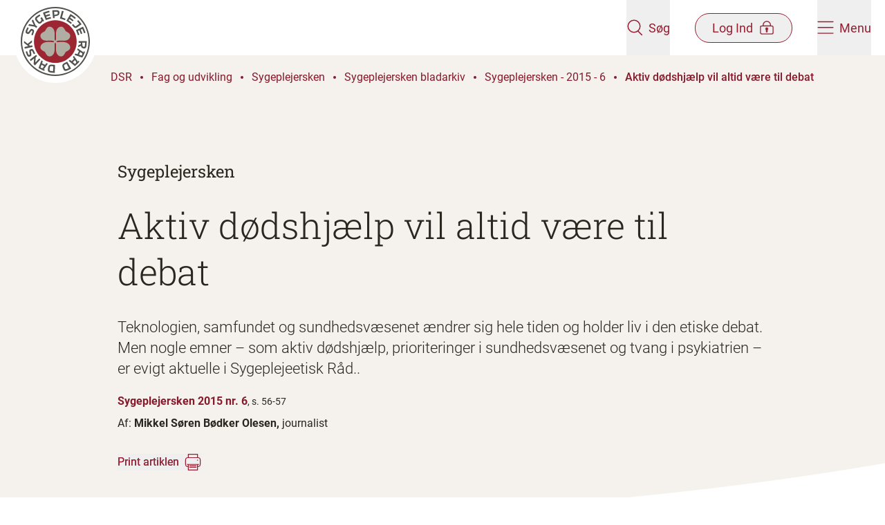

--- FILE ---
content_type: text/html; charset=utf-8
request_url: https://dsr.dk/fag-og-udvikling/sygeplejersken/fagbladet-sygeplejersken/sygeplejersken-2015-6/aktiv-doedshjaelp-vil-altid-vaere-til-debat/
body_size: 14197
content:

<!DOCTYPE html>
<html lang="da" dir="ltr">

<head>
  

<meta charset="utf-8"/>
<meta http-equiv="x-ua-compatible" content="ie=edge">
<meta name="viewport" content="width=device-width, initial-scale=1.0"/>

<title>Aktiv dødshjælp vil altid være til debat | dsr.dk</title>

<link rel="icon" type="image/x-icon" href="/favicon.ico" />
<link rel="apple-touch-icon" sizes="180x180" href="/apple-touch-icon.png">
<link rel="icon" type="image/png" sizes="32x32" href="/favicon-32x32.png">
<link rel="icon" type="image/png" sizes="16x16" href="/favicon-16x16.png">
<link rel="manifest" href="/site.webmanifest">
<meta name="msapplication-TileColor" content="#9C2733">
<meta name="msapplication-config" content="browserconfig.xml">
<meta name="theme-color" content="#9C2733">

<meta name="description" content="Teknologien, samfundet og sundhedsvæsenet ændrer sig hele tiden og holder liv i den etiske debat. Men nogle emner – som aktiv dødshjælp, prioriteringer i sundhedsvæsenet og tvang i psykiatrien – er evigt aktuelle i Sygeplejeetisk Råd.."/>

<meta name="publication-date" content="24. januar 2023"/>
<meta name="updated-date" content="1. juni 2023"/>
<meta name="page-type" content="Artikel"/>

<meta name="sender" content="Sygeplejersken"/>
<meta name="keywords" content="Etik"/>
<meta name="google-site-verification" content="9O_tq0dPQjcy3z2c4PTcgFfciAIX_f2Z4dJORbAbvtA"/>


<meta property="og:type" content="website"/>
<meta property="og:url" content="https://dsr.dk/fag-og-udvikling/sygeplejersken/fagbladet-sygeplejersken/sygeplejersken-2015-6/aktiv-doedshjaelp-vil-altid-vaere-til-debat/"/>
<meta property="og:title" content="Aktiv dødshjælp vil altid være til debat"/>
<meta property="og:description" content="Teknologien, samfundet og sundhedsvæsenet ændrer sig hele tiden og holder liv i den etiske debat. Men nogle emner – som aktiv dødshjælp, prioriteringer i sundhedsvæsenet og tvang i psykiatrien – er evigt aktuelle i Sygeplejeetisk Råd.."/>

<meta property="og:image" content="https://dsr.dk/open-graph-dsr-1200x630.png"/>
<meta property="og:image:width" content="1200"/>
<meta property="og:image:height" content="630"/>
<meta name="twitter:image" content="https://dsr.dk/open-graph-dsr-1200x630.png"/>
<meta name="twitter:image:height" content="1200"/>
<meta name="twitter:image:width" content="630"/>
<meta property="og:site_name" content="dsr.dk"/>
<meta property="og:locale" content="da_DK"/>

<meta name="twitter:card" content="summary_large_image"/>
<meta name="twitter:site" content="https://dsr.dk/fag-og-udvikling/sygeplejersken/fagbladet-sygeplejersken/sygeplejersken-2015-6/aktiv-doedshjaelp-vil-altid-vaere-til-debat/"/>


<link rel="canonical" href="https://dsr.dk/fag-og-udvikling/sygeplejersken/fagbladet-sygeplejersken/sygeplejersken-2015-6/aktiv-doedshjaelp-vil-altid-vaere-til-debat/" />



  <link rel="preload" as="font" type="font/woff2" crossorigin="anonymous" href="/dist/fonts/Roboto-Regular.woff2">
  <link rel="preload" as="font" type="font/woff2" crossorigin="anonymous" href="/dist/fonts/Roboto-Bold.woff2">
  <link rel="preload" as="font" type="font/woff2" crossorigin="anonymous" href="/dist/fonts/Roboto-Light.woff2">
  <link rel="preload" as="font" type="font/woff2" crossorigin="anonymous" href="/dist/fonts/Roboto-Medium.woff2">
  <link rel="preload" as="font" type="font/woff2" crossorigin="anonymous" href="/dist/fonts/RobotoSlab-Light.woff2">
  <link rel="preload" as="font" type="font/woff2" crossorigin="anonymous" href="/dist/fonts/RobotoSlab-Medium.woff2">
  <link rel="preload" as="font" type="font/woff2" crossorigin="anonymous" href="/dist/fonts/RobotoSlab-Regular.woff2">

  <link rel="stylesheet" href="/dist/vendors.css?v=mlgghHniIcDcT7u4dhL_2tzBK3oZ-L4zygzlqAce9pM" />
  <link rel="stylesheet" href="/dist/main.css?v=rhdjzRJdzoL0bJA00kckPSIMzeQcuMWBF1eEqiQTxOI" />

  <script src="/App_Plugins/UmbracoForms/Assets/promise-polyfill/dist/polyfill.min.js?v=13.4.0" type="application/javascript"></script><script src="/App_Plugins/UmbracoForms/Assets/aspnet-client-validation/dist/aspnet-validation.min.js?v=13.4.0" type="application/javascript"></script>

  
<script async src="https://cdn.adnuntius.com/adn.js"></script>

<script>
   window.adn = window.adn || {};
    adn.calls = adn.calls || [];
    
    window.addEventListener("DOMContentLoaded", () => {
       adn.calls.push(function () {
            adn.request({adUnits: [
              // Profiloverblik 1 - Min side - Desktop
              { auId: '0000000000282eff' },
              // Profiloverblik 1 - Min side - Mobile
              { auId: '0000000000282f00' },
              // Profiloverblik 2 - Min side - Desktop
              { auId: '0000000000282f03' },
              // Profiloverblik 2 - Min side - Mobile
              { auId: '0000000000282f0b' },
              // Sygeplejersken artikel 1 Desktop
              { auId: '0000000000282b9d' },
              // Sygeplejersken artikel 1 Mobile
              { auId: '0000000000282ef8' },
              // Sygeplejersken artikel 2 Desktop
              { auId: '0000000000283e1d' },
              // Sygeplejersken artikel 2 Mobile
              { auId: '0000000000283e1e' },
              // Sygeplejersken sektionsside Midt Desktop
              { auId: '000000000027de2d' },
              // Sygeplejersken sektionsside Midt Mobile
              { auId: '000000000027d8a6' },
              // Sygeplejersken sektionsside nederst Desktop
              { auId: '0000000000282f0c' },
              // Sygeplejersken sektionsside nederst - Mobile
              { auId: '0000000000282f0d' },
              // Sygeplejersken front page - Mobile
              { auId: '000000000047c991' },
              // Sygeplejersken front page - Desktop
              { auId: '000000000047c990' },
              // Sygeplejersken Article after 1st component - Mobile
              { auId: '000000000047c994' },
              // Sygeplejersken Article after 1st component - Desktop
              { auId: '000000000047c992' },
              // Sygeplejersken Article bottom - Mobile
              { auId: '000000000047c995' },
              // Sygeplejersken Article bottom - Desktop
              { auId: '000000000047c997' },
              
              //  Add ids for Restricted Content Page when they become available
            ]})
      });
    })
</script>
  
  

<!-- Google Tag Manager -->

<script>
    (function(w,d,s,l,i){
      w[l]=w[l]||[];w[l].push(
        {'gtm.start': new Date().getTime(),event:'gtm.js'}
      ); var f = d.getElementsByTagName(s)[0],
        j = d.createElement(s),dl=l!='dataLayer'?'&l='+l:'';j.async=true;j.src=
          'https://www.googletagmanager.com/gtm.js?id='+i+dl;f.parentNode.insertBefore(j,f);
    })(window,document,'script','dataLayer','GTM-TFSB7TCD');
</script>

<!-- End Google Tag Manager -->


<script>let url="/umbraco/engage/pagedata/ping",pageviewId="54c14cb048bc46d6bc6b335d53a3a1a6";if("function"==typeof navigator.sendBeacon&&"function"==typeof Blob){let e=new Blob([pageviewId],{type:"text/plain"});navigator.sendBeacon(url,e)}else{let a=new XMLHttpRequest;a.open("POST",url,1),a.setRequestHeader("Content-Type","text/plain"),a.send(pageviewId)}</script></head>

<body class="flex flex-col flex-1 min-h-screen">
<!-- Google Tag Manager (noscript) -->
<noscript>
    <iframe src=https://www.googletagmanager.com/ns.html?id =GTM-TFSB7TCD
            height="0" width="0" style="display:none;visibility:hidden"></iframe>
</noscript>
<!-- End Google Tag Manager (noscript) -->
<a href="#main-content"
   class="fixed top-0 z-50 py-4 -translate-x-1/2 -translate-y-full group duration-120 left-1/2 focus:translate-y-0 focus:outline-none print:hidden">
  <span
    class="block px-16 py-3 bg-red-400 text-white font-medium shadow-lg outline-2 outline-dashed outline-red-400 outline-offset-[5px] outline-">
    Spring
    menu over
  </span>
</a>


<header class="fixed top-0 left-0 right-0 z-40 duration-200 print:hidden" data-site-header>
  <div class="relative z-50 flex justify-between h-20 px-5 duration-200 bg-white" data-site-header-content>
    <a href="/" class="flex-1 block" aria-label="Klik her for at gå til forsiden af Dansk Sygeplejeråd">
      <img src="/dist/images/logo.svg" alt="Dansk Sygeplejeråd logo" class="w-[92px] h-[92px] md:w-[120px] md:h-[120px] duration-200"
        data-site-header-logo>
    </a>
    <div class="flex items-center text-red-400 space-x-9">
      <button class="flex flex-col items-center style-cta md:h-full group md:flex-row" aria-label="Åben søgemodul" data-search-panel-toggler>
        <div data-search-open-icon>
          <svg class="w-6 h-6" fill="" ><use xmlns:xlink="http://www.w3.org/1999/xlink" xlink:href="/dist/sprite.svg#dsr-search"></use></svg>
        </div>
        <div class="hidden" data-search-close-icon>
          <svg class="w-7 h-5 fill-red-400 group-hover:fill-red-300" fill="" ><use xmlns:xlink="http://www.w3.org/1999/xlink" xlink:href="/dist/sprite.svg#dsr-close"></use></svg>
        </div>
        <span class="mt-1 md:ml-2 md:mt-0 duration-120 group-hover:text-red-300">Søg</span>
      </button>

      <button
        href="#"
        class="flex flex-col items-center rounded-full style-cta md:flex-row md:py-2 md:border md:border-red-400 group md:px-6 md:duration-120 md:hover:bg-red-400 md:hover:text-white"
        aria-label="Åben medlems menu"
        data-member-menu-toggler
        >
        <span class=" order-1 mt-1 md:mr-2 md:mt-0 md:-order-1 group-hover:text-red-300 md:group-hover:text-white">Log Ind</span>
        
        <div data-member-menu-open-icon>
<svg class="w-6 h-5 shrink-0 stroke-red-400 md:group-hover:stroke-white" fill="" ><use xmlns:xlink="http://www.w3.org/1999/xlink" xlink:href="/dist/sprite.svg#dsr-lock"></use></svg>        </div>
        
        <div class="hidden" data-member-menu-close-icon>
          <svg class="w-6 h-5 fill-red-400 duration-120 md:group-hover:fill-white" fill="" ><use xmlns:xlink="http://www.w3.org/1999/xlink" xlink:href="/dist/sprite.svg#dsr-close"></use></svg>
        </div>
      </button>

      <button class="relative flex flex-col items-center style-cta group md:flex-row md:h-full" aria-label="Åben hovedemenu" data-site-menu-toggler>
        <div data-site-menu-burger-icon>
          <svg class="w-6 h-5" fill="" ><use xmlns:xlink="http://www.w3.org/1999/xlink" xlink:href="/dist/sprite.svg#dsr-burger-menu"></use></svg>
        </div>
        <div class="hidden" data-site-menu-close-icon>
          <svg class="w-6 h-5 fill-red-400 group-hover:fill-red-300" fill="" ><use xmlns:xlink="http://www.w3.org/1999/xlink" xlink:href="/dist/sprite.svg#dsr-close"></use></svg>
        </div>
        <span class="mt-1 md:ml-2 md:mt-0 group-hover:text-red-300">Menu</span>
      </button>
    </div>
  </div>

  <div class="absolute z-10 invisible w-full h-svh overflow-x-hidden bg-red-400 top-full overscroll-contain" data-site-menu>
    <div class="flex flex-col md:flex-row md:h-full">
      <div class="flex-1 pt-8 md:px-10 lg:px-32 md:pt-20">
        <div class="mb-4 ml-8">
          <a
            href="/bliv-medlem/"
            class="inline-block px-6 py-3 text-white border border-white rounded-full style-cta hover:text-red-500 hover:bg-white duration-120"
            data-site-menu-member-button>
            Bliv medlem
          </a>
        </div>

        <nav role="navigation" aria-label="Hovedmenu">
          <ul class="text-white divide-y style-h2-mobile md:style-h2 divide-white/25" data-site-menu-primary>
            <li>
              <a
                href="/loen-og-arbejdsvilkaar/"
                class="block px-8 py-5 hover:text-white/75 duration-120"
                >
                  L&#xF8;n og arbejdsvilk&#xE5;r
              </a>
            </li>
            <li>
              <a
                href="/medlemsfordele/"
                class="block px-8 py-5 hover:text-white/75 duration-120"
                >
                  Medlemsfordele
              </a>
            </li>
            <li>
              <a
                href="/fag-og-udvikling/"
                class="block px-8 py-5 hover:text-white/75 duration-120"
                >
                  Fag og udvikling
              </a>
            </li>
            <li>
              <a
                href="/arrangementer/"
                class="block px-8 py-5 hover:text-white/75 duration-120"
                >
                  Arrangementer
              </a>
            </li>
          </ul>
        </nav>
      </div>

      <div class="md:w-[40%] pb-28 h-full bg-red-500 md:pt-40 md:px-10 lg:px-32 md:overflow-y-scroll md:overscroll-contain" data-site-sub-menu-bg>
        <nav class="px-5 font-normal text-white style-h5 md:px-0" data-site-sub-menu>
          <div class="relative">
            <a class="relative block border-b h-14 group border-white/25 hover:text-white/75 duration-120"              >
                <button class="absolute flex items-center w-full h-full text-left -translate-y-1/2 top-1/2 md:pl-5" aria-label="Tryk for at se kredse" data-district-menu-trigger>
                  <span class="flex-1">Kredse</span>
                  <svg class="w-7 h-7 fill-white duration-120 group-hover:opacity-75" fill="" ><use xmlns:xlink="http://www.w3.org/1999/xlink" xlink:href="/dist/sprite.svg#dsr-arrow-right"></use></svg>
                </button>

                <button class="absolute flex items-center invisible w-full h-full text-left -translate-y-1/2 top-1/2 md:pl-5" aria-label="Tryk for at gå tilbage" data-district-menu-trigger>
                  <svg class="rotate-180 w-7 h-7 fill-white duration-120 group-hover:opacity-75" fill="" ><use xmlns:xlink="http://www.w3.org/1999/xlink" xlink:href="/dist/sprite.svg#dsr-arrow-right"></use></svg>
                  <span class="ml-4">Tilbage</span>
                </button>
            </a>

            <div data-site-sub-menu-container>
              <ul class="absolute w-full" data-service-menu>
                  <li>
                    <a
                      href="/lederforeningen/"
                      class="block py-4 hover:text-white/75 duration-120 md:pl-5"
                      >
                      Lederforeningen
                    </a>
                  </li>
                  <li>
                    <a
                      href="/sls/"
                      class="block py-4 hover:text-white/75 duration-120 md:pl-5"
                      >
                      SLS
                    </a>
                  </li>
                  <li>
                    <a
                      href="/dsr-mener/"
                      class="block py-4 hover:text-white/75 duration-120 md:pl-5"
                      >
                      DSR mener
                    </a>
                  </li>
                  <li>
                    <a
                      href="/om-dsr/"
                      class="block py-4 hover:text-white/75 duration-120 md:pl-5"
                      >
                      Om DSR
                    </a>
                  </li>
              </ul> 

              <div class="absolute top-0 invisible w-full left-full" aria-hidden data-district-menu>

                <p class="mt-5 mb-5 style-h3-mobile md:style-h3 md:ml-5">Kredse</p>
                <ul>
                    <li class="border-b border-white/25 last:border-0 md:ml-5 md:w-3/4 ">
                      <a
                        href="/kreds-hovedstaden/"
                        class="block py-4 hover:text-white/75 duration-120"
                        >
                          Kreds Hovedstaden
                      </a>
                    </li>
                    <li class="border-b border-white/25 last:border-0 md:ml-5 md:w-3/4 ">
                      <a
                        href="/kreds-midtjylland/"
                        class="block py-4 hover:text-white/75 duration-120"
                        >
                          Kreds Midtjylland
                      </a>
                    </li>
                    <li class="border-b border-white/25 last:border-0 md:ml-5 md:w-3/4 ">
                      <a
                        href="/kreds-nordjylland/"
                        class="block py-4 hover:text-white/75 duration-120"
                        >
                          Kreds Nordjylland
                      </a>
                    </li>
                    <li class="border-b border-white/25 last:border-0 md:ml-5 md:w-3/4 ">
                      <a
                        href="/kreds-sjaelland/"
                        class="block py-4 hover:text-white/75 duration-120"
                        >
                          Kreds Sj&#xE6;lland
                      </a>
                    </li>
                    <li class="border-b border-white/25 last:border-0 md:ml-5 md:w-3/4 ">
                      <a
                        href="/kreds-syddanmark/"
                        class="block py-4 hover:text-white/75 duration-120"
                        >
                          Kreds Syddanmark
                      </a>
                    </li>
                  </ul>
              </div>
            </div>
          </div>

        </nav>
      </div>
    </div>
  </div>
  
<div class="absolute invisible w-full bg-red-400 top-20 h-[150px] place-items-center grid" data-search-panel>
  <div class="w-full max-w-[840px] px-5">
    <form id="cludo-search-menu" class="relative flex w-full bg-white border-2 border-white rounded-full">
      <input
        class="flex-1 py-5 bg-transparent rounded-tl-full rounded-bl-full focus:outline-none px-7"
        placeholder="Søg på emne, titel eller indhold" title="Indtast et eller flere søgeord relateret til emnet"
        data-search-field name="searchrequest" type="search" autocomplete="off" aria-autocomplete="list" aria-haspopup="true">
      <input class="text-center text-white bg-red-400 rounded-tr-full rounded-br-full cursor-pointer duration-120 hover:bg-red-500 style-h4-mobile md:style-h4 w-20 sm:w-28" title="Søg" type="submit" value="Søg">
    </form>
  </div>
</div>

  

<div class="absolute w-full right-0 md:w-[420px] h-screen bg-red-400 invisible" data-member-menu>
  <div data-member-menu-items>
    <div class="bg-red-500 h-[125px] grid place-items-center">
<form action="/fag-og-udvikling/sygeplejersken/fagbladet-sygeplejersken/sygeplejersken-2015-6/aktiv-doedshjaelp-vil-altid-vaere-til-debat/" enctype="multipart/form-data" id="forma29e12171db14eedb0bc6a585159e127" method="post">        <button data-login-page-button
          class="inline-flex items-center text-center px-7 py-2 border rounded-full duration-120 text-white hover:bg-white hover:text-red-500 hover:border-transparent group"
                type="submit" name="provider" value="UmbracoMembers.DSR OpenIddict Members">
          Log ind p&#xE5; min side

<svg class="w-5 h-5 ml-2 shrink-0 stroke-white group-hover group-hover:stroke-red-500" fill="" ><use xmlns:xlink="http://www.w3.org/1999/xlink" xlink:href="/dist/sprite.svg#dsr-lock"></use></svg>        </button>
<input name="__RequestVerificationToken" type="hidden" value="CfDJ8IBXphDVpdpJnfEkRS_f2oZXoaydQRtyrqEc_wcjy_08GCDihWMexixKeoXQvfR5a4iEQTDjb5sqGcUA3JONVTJNg_4FzeCGTFWoDav1Tn2vDn6CWxH0UNorIqRzPJ_xNgdEC3xKC795GNFnn92AfkE" /><input name="ufprt" type="hidden" value="CfDJ8IBXphDVpdpJnfEkRS_f2oatpCEoyM__ZS8UqjPnNpO1HiRK3aF_7EIg8gOJNPdg-WKAp4PP9yr6PP7Biwad3gsWKaXAbfKWDYj4Vn-TWegdtMrkavOy-DrkTVrQPPPAAfukC-yJBXT1sgsZmpR9TTDM6MjRJj4nWGpFt5-AAeQ7" /></form>    </div>

    <nav class="px-10 mt-2 divide-y md:mt-4 divide-white/25">
        <a class="flex gap-3 py-5 text-white md:py-6 hover:underline">
            <svg class="w-5" width="22" height="23" viewBox="0 0 22 23" fill="none">
              <rect class="stroke-red-600" x=".75" y="8.75" width="20.5" height="13.5" rx="2.25" stroke-width="1.5" />
              <path class="stroke-red-600" d="M4.938 6.875a6.125 6.125 0 1 1 12.25 0v1.542H4.938V6.875Z" stroke="#981E32"
            stroke-width="1.5" />
              <circle class="fill-red-600" cx="10.997" cy="13.833" r="1.833" />
              <path class="fill-red-600" d="M10.086 14.75h1.833v3.667a.917.917 0 0 1-1.833 0V14.75Z" />
            </svg>
          <span>Medlemsprofil</span>
        </a>
        <a class="flex gap-3 py-5 text-white md:py-6 hover:underline">
            <svg class="w-5" width="22" height="23" viewBox="0 0 22 23" fill="none">
              <rect class="stroke-red-600" x=".75" y="8.75" width="20.5" height="13.5" rx="2.25" stroke-width="1.5" />
              <path class="stroke-red-600" d="M4.938 6.875a6.125 6.125 0 1 1 12.25 0v1.542H4.938V6.875Z" stroke="#981E32"
            stroke-width="1.5" />
              <circle class="fill-red-600" cx="10.997" cy="13.833" r="1.833" />
              <path class="fill-red-600" d="M10.086 14.75h1.833v3.667a.917.917 0 0 1-1.833 0V14.75Z" />
            </svg>
          <span>Mine kurser</span>
        </a>
        <a class="flex gap-3 py-5 text-white md:py-6 hover:underline">
            <svg class="w-5" width="22" height="23" viewBox="0 0 22 23" fill="none">
              <rect class="stroke-red-600" x=".75" y="8.75" width="20.5" height="13.5" rx="2.25" stroke-width="1.5" />
              <path class="stroke-red-600" d="M4.938 6.875a6.125 6.125 0 1 1 12.25 0v1.542H4.938V6.875Z" stroke="#981E32"
            stroke-width="1.5" />
              <circle class="fill-red-600" cx="10.997" cy="13.833" r="1.833" />
              <path class="fill-red-600" d="M10.086 14.75h1.833v3.667a.917.917 0 0 1-1.833 0V14.75Z" />
            </svg>
          <span>Min l&#xF8;n og overenskomst</span>
        </a>
        <a class="flex gap-3 py-5 text-white md:py-6 hover:underline">
            <svg class="w-5" width="22" height="23" viewBox="0 0 22 23" fill="none">
              <rect class="stroke-red-600" x=".75" y="8.75" width="20.5" height="13.5" rx="2.25" stroke-width="1.5" />
              <path class="stroke-red-600" d="M4.938 6.875a6.125 6.125 0 1 1 12.25 0v1.542H4.938V6.875Z" stroke="#981E32"
            stroke-width="1.5" />
              <circle class="fill-red-600" cx="10.997" cy="13.833" r="1.833" />
              <path class="fill-red-600" d="M10.086 14.75h1.833v3.667a.917.917 0 0 1-1.833 0V14.75Z" />
            </svg>
          <span>Min kreds</span>
        </a>
        <a class="flex gap-3 py-5 text-white md:py-6 hover:underline">
            <svg class="w-5" width="22" height="23" viewBox="0 0 22 23" fill="none">
              <rect class="stroke-red-600" x=".75" y="8.75" width="20.5" height="13.5" rx="2.25" stroke-width="1.5" />
              <path class="stroke-red-600" d="M4.938 6.875a6.125 6.125 0 1 1 12.25 0v1.542H4.938V6.875Z" stroke="#981E32"
            stroke-width="1.5" />
              <circle class="fill-red-600" cx="10.997" cy="13.833" r="1.833" />
              <path class="fill-red-600" d="M10.086 14.75h1.833v3.667a.917.917 0 0 1-1.833 0V14.75Z" />
            </svg>
          <span>Mine netv&#xE6;rk</span>
        </a>
        <a class="flex gap-3 py-5 text-white md:py-6 hover:underline">
            <svg class="w-5" width="22" height="23" viewBox="0 0 22 23" fill="none">
              <rect class="stroke-red-600" x=".75" y="8.75" width="20.5" height="13.5" rx="2.25" stroke-width="1.5" />
              <path class="stroke-red-600" d="M4.938 6.875a6.125 6.125 0 1 1 12.25 0v1.542H4.938V6.875Z" stroke="#981E32"
            stroke-width="1.5" />
              <circle class="fill-red-600" cx="10.997" cy="13.833" r="1.833" />
              <path class="fill-red-600" d="M10.086 14.75h1.833v3.667a.917.917 0 0 1-1.833 0V14.75Z" />
            </svg>
          <span>TR-kompasset</span>
        </a>
        <a class="flex gap-3 py-5 text-white md:py-6 hover:underline">
            <svg class="w-5" width="22" height="23" viewBox="0 0 22 23" fill="none">
              <rect class="stroke-red-600" x=".75" y="8.75" width="20.5" height="13.5" rx="2.25" stroke-width="1.5" />
              <path class="stroke-red-600" d="M4.938 6.875a6.125 6.125 0 1 1 12.25 0v1.542H4.938V6.875Z" stroke="#981E32"
            stroke-width="1.5" />
              <circle class="fill-red-600" cx="10.997" cy="13.833" r="1.833" />
              <path class="fill-red-600" d="M10.086 14.75h1.833v3.667a.917.917 0 0 1-1.833 0V14.75Z" />
            </svg>
          <span>Lederforeningen</span>
        </a>
        <a class="flex gap-3 py-5 text-white md:py-6 hover:underline">
            <svg class="w-5" width="22" height="23" viewBox="0 0 22 23" fill="none">
              <rect class="stroke-red-600" x=".75" y="8.75" width="20.5" height="13.5" rx="2.25" stroke-width="1.5" />
              <path class="stroke-red-600" d="M4.938 6.875a6.125 6.125 0 1 1 12.25 0v1.542H4.938V6.875Z" stroke="#981E32"
            stroke-width="1.5" />
              <circle class="fill-red-600" cx="10.997" cy="13.833" r="1.833" />
              <path class="fill-red-600" d="M10.086 14.75h1.833v3.667a.917.917 0 0 1-1.833 0V14.75Z" />
            </svg>
          <span>SLS</span>
        </a>
    </nav>
  </div>
</div>

</header>

<main id="main-content" class="flex flex-col flex-1 mt-20">
  





<div class=" relative overflow-hidden bg-beige-100 z-10">
  <div
    style="background-image: url(/dist/images/watermark-beige-200.svg)"
    class="absolute -z-10 inset-0 bg-no-repeat bg-[position:left_-20rem_bottom_-5rem] bg-[length:700px_700px] lg:bg-[position:left_-20rem_top_3rem] lg:bg-[length:1300px_1300px] bg-fixed print:bg-local">
  </div>

  <nav aria-label="Du er her:" role="navigation" class="pl-5 z-10 text-red-500 mt-6 md:mt-12 lg:mt-5 lg:pl-40">
  <ul class="flex items-center h-full py-2 lg:hidden print:hidden">
      <a href="/" class="mr-3">
        <svg class="rotate-180 fill-red-500 w-7 h-3" fill="" ><use xmlns:xlink="http://www.w3.org/1999/xlink" xlink:href="/dist/sprite.svg#dsr-arrow-right"></use></svg>
      </a>
      <li class="flex items-center flex-shrink-0 ">
        <a href="/fag-og-udvikling/sygeplejersken/fagbladet-sygeplejersken/sygeplejersken-2015-6/" class="group relative ">
          Sygeplejers...
          <span class="absolute -bottom-[2px] left-0 w-0 h-[2px] block duration-200 bg-red-500 group-hover:w-full"></span>
        </a>
          <span class="z-10 block w-1 h-1 mx-3 bg-red-500 rounded-full"></span>
      </li>
      <li class="flex items-center flex-shrink-0 pr-5">
        <a href="/fag-og-udvikling/sygeplejersken/fagbladet-sygeplejersken/sygeplejersken-2015-6/aktiv-doedshjaelp-vil-altid-vaere-til-debat/" class="group relative font-medium">
          Aktiv dødsh...
          <span class="absolute -bottom-[2px] left-0 w-0 h-[2px] block duration-200 bg-red-500 group-hover:w-full"></span>
        </a>
      </li>
  </ul>
  <ul class="flex-wrap items-center hidden h-full lg:flex print:inline-flex">
      <li class="flex items-center flex-shrink-0 print:inline-flex">
        <a href="/" class="group relative ">
          DSR
          <span class="absolute -bottom-[2px] left-0 w-0 h-[2px] block z-10 duration-200 bg-red-500 group-hover:w-full"></span>
        </a>
          <span class="z-10 block w-1 h-1 mx-3 bg-red-500 rounded-full "></span>
      </li>
      <li class="flex items-center flex-shrink-0 print:inline-flex">
        <a href="/fag-og-udvikling/" class="group relative ">
          Fag og udvikling
          <span class="absolute -bottom-[2px] left-0 w-0 h-[2px] block z-10 duration-200 bg-red-500 group-hover:w-full"></span>
        </a>
          <span class="z-10 block w-1 h-1 mx-3 bg-red-500 rounded-full "></span>
      </li>
      <li class="flex items-center flex-shrink-0 print:inline-flex">
        <a href="/fag-og-udvikling/sygeplejersken/" class="group relative ">
          Sygeplejersken
          <span class="absolute -bottom-[2px] left-0 w-0 h-[2px] block z-10 duration-200 bg-red-500 group-hover:w-full"></span>
        </a>
          <span class="z-10 block w-1 h-1 mx-3 bg-red-500 rounded-full "></span>
      </li>
      <li class="flex items-center flex-shrink-0 print:inline-flex">
        <a href="/fag-og-udvikling/sygeplejersken/fagbladet-sygeplejersken/" class="group relative ">
          Sygeplejersken bladarkiv
          <span class="absolute -bottom-[2px] left-0 w-0 h-[2px] block z-10 duration-200 bg-red-500 group-hover:w-full"></span>
        </a>
          <span class="z-10 block w-1 h-1 mx-3 bg-red-500 rounded-full "></span>
      </li>
      <li class="flex items-center flex-shrink-0 print:inline-flex">
        <a href="/fag-og-udvikling/sygeplejersken/fagbladet-sygeplejersken/sygeplejersken-2015-6/" class="group relative ">
          Sygeplejersken - 2015 - 6
          <span class="absolute -bottom-[2px] left-0 w-0 h-[2px] block z-10 duration-200 bg-red-500 group-hover:w-full"></span>
        </a>
          <span class="z-10 block w-1 h-1 mx-3 bg-red-500 rounded-full "></span>
      </li>
      <li class="flex items-center flex-shrink-0 print:inline-flex">
        <a href="/fag-og-udvikling/sygeplejersken/fagbladet-sygeplejersken/sygeplejersken-2015-6/aktiv-doedshjaelp-vil-altid-vaere-til-debat/" class="group relative font-medium">
          Aktiv dødshjælp vil altid være til debat
          <span class="absolute -bottom-[2px] left-0 w-0 h-[2px] block z-10 duration-200 bg-red-500 group-hover:w-full"></span>
        </a>
      </li>
  </ul>
</nav>
  <div class="h-11 lg:h-16 relative z-10 flex items-end pl-5 mb-4 lg:mt-7 lg:pl-40">
  </div>
  <div class="relative z-10 px-5 pb-16 mx-auto md:max-w-lg lg:px-40 xl:px-5">
    <div class="max-w-md mx-auto lg:mx-0 xl:mx-auto">
          <a href="/fag-og-udvikling/sygeplejersken/fagbladet-sygeplejersken/sygeplejersken-2015-6/">
            <h3 class="style-h4-mobile mb-7 md:style-h4">Sygeplejersken</h3>
          </a>
      <h1 class="mb-8 style-h2 md:style-h1">Aktiv dødshjælp vil altid være til debat</h1>
        <p class="style-lead-mobile md:style-lead">Teknologien, samfundet og sundhedsv&#xE6;senet &#xE6;ndrer sig hele tiden og holder liv i den etiske debat. Men nogle emner &#x2013; som aktiv d&#xF8;dshj&#xE6;lp, prioriteringer i sundhedsv&#xE6;senet og tvang i psykiatrien &#x2013; er evigt aktuelle i Sygeplejeetisk R&#xE5;d..</p>
        <div class="mb-2 mt-15">
            <p class="block mt-5 font-semibold text-red-500 print:font-medium">Sygeplejersken 2015 nr. 6<span class="inline-block font-normal text-black text-2xs">, s. 56-57</span></p>
        </div>
          <div>
            <p class="inline-block">Af:</p>
                <p class="inline-block font-semibold print:font-medium">
                  Mikkel S&#xF8;ren B&#xF8;dker Olesen,
                  <span class="inline-block font-normal">journalist</span>
                </p>
          </div>
        <button onclick="window.print()" class="inline-flex items-center mt-8 group">
          <p class="relative text-red-400 bg-red-400 bg-clip-text duration-200 -bg-100% bg-[length:200%] group-hover:bg-0">
            <span class="absolute -bottom-[2px] left-0 w-0 h-[2px] block duration-200 bg-red-400 group-hover:w-full"></span>
            Print artiklen
          </p>
          <svg class="w-6 h-6 ml-2" fill="" ><use xmlns:xlink="http://www.w3.org/1999/xlink" xlink:href="/dist/sprite.svg#dsr-print"></use></svg>
        </button>
    </div>
  </div>
</div>






<div class="umb-block-list">
    <div  >

<section class="rich-text relative">
  <img src="/dist/images/curve.svg" class="absolute bottom-full w-full z-10 pointer-events-none" alt=""/>
  <div data-table-rte class="max-w-md m-auto px-5 py-12 lg:py-20">
    <div class="dsr-legacy-article"><p>​<span class="dsr-fancybox" href="https://dsr.dk/sites/default/files/3887/etik_5.png" title=""><div class="media media-element-container media-medium_info media-float-left rteleft fancy-box" style="width: 480px;" href="https://dsr.dk/sites/default/files/3887/etik_5.png"><img style="float: left;" class="media-element rteleft file-medium-info" data-delta="1" src="/media/atbgfllp/etik_5.png" width="480" height="718" alt="etik_5"><div class="field-field-attribution">

  
            <div class="even">
    
    ​Foto: Anne-Li Engström
          </div>
      
  </div>

</div></span>Medlemmerne af Sygeplejeetisk Råd har gennem dets 25-årige historie diskuteret og debatteret mange henvendelser fra medlemmer af Dansk Sygeplejeråd, som har haft etiske problemstillinger i forbindelse med en lang række emner. Imens har teknologien, samfundet og sundhedsvæsenet udviklet og ændret sig, hvorfor der løbende er opstået nye problemstillinger. Alligevel har der været nogle etiske problemstillinger, som rådet jævnligt har taget op, fordi det både har medlemmernes og offentlighedens interesse.<br><br><strong>Ingen ønsker en smertefuld død</strong><br>Aktiv dødshjælp har siden rådets oprettelse i 1990 været et tilbagevendende emne på mødedagsordenen, og det skyldes ikke mindst de mange henvendelser fra Dansk Sygeplejeråds medlemmer. Igennem alle år har Sygeplejeetisk Råd været imod legaliseringen af aktiv dødshjælp.</p>
<p>Det er sygeplejersken, der står i relation til den lidende patient, hvilket har gjort, at sygeplejersker i nogle situationer oplever, at den behandling, patienten udsættes for, er så meningsløs og udsigtsløs, at livet godt kunne afsluttes. I de Sygeplejeetiske Retningslinjer 4.3. står der dog, at sygeplejersken med omhu for det sårbare liv skal bistå til en værdig død og medvirke til, at udsigtsløs behandling afsluttes eller ikke iværksættes. Argumenterne for at indføre aktiv dødshjælp har været, at ingen ønsker en smertefuld død, og at ens selvbestemmelse også omfatter livets afslutning.</p>
<p>”Det er et emne, som ligger danskerne og sygeplejerskerne meget på sinde. Ifølge undersøgelser er det mellem 50-80 pct. af befolkningen, som vil have indført aktiv dødshjælp, og meningerne påvirkes, når vi f.eks. ser en tv-udsendelse, hvor patienter flyves til Schweiz for at begå assisteret selvmord. Det skaber debat herhjemme om, hvorfor vi ikke har den mulighed,” siger formand for Sygeplejeetisk Råd, Randi Bligaard Madsen.</p>
<p>”Debatten om aktiv dødshjælp er svær, og der findes mange dilemmaer, men Sygeplejeetisk Råd har altid været imod en legalisering af aktiv dødshjælp. Tidligere blev aktiv dødshjælp ofte forbundet med en død uden smerter. I dag findes der midler, hvor vi kan være med til at lindre smerter både psykisk og fysisk. Ofte bliver der snakket om, at patienter har retten til selv at bestemme, og i dette tilfælde altså over døden, men her er det vigtigt at holde sig for øje, at en patients ret til en værdig død ikke derfor bliver en andens pligt til at dræbe,” siger Randi Bligaard Madsen. Hun fortæller, at emnet igen bliver taget op efter sommer, da medlemmerne af rådet har ønsket at tage det op på ny.</p>
<p><strong>Ressourcerne presses</strong><br>Prioriteringer i sundhedsvæsenet har under skiftende regeringer været til stadig mere diskussion. Når fokus er på lavest mulige omkostninger med størst muligt udbytte, kan sundhedspersonale og patienter komme i klemme, og tilbage i 1995 holdt Sygeplejeetisk Råd møde under punktet: Spændingsfeltet mellem systemet og samfundets krav og sygeplejens værdier. Et dilemma, mange sygeplejersker kender, hvor man ikke ønsker at gå på kompromis med plejen, men ressourcerne til den enkelte patient bliver presset.</p>
<p>”Hvis man eksempelvis kigger nærmere på sundhedsudgifterne til medicin og udvikling af teknologien, har den teknologiske udvikling givet flere behandlingsmuligheder, men hvilke skal så prioriteres højest? Er det den dyre livsforlængende behandling til kræftpatienten eller hurtigere udredning af børn i psykiatrien? I dag har vi flere behandlingsmuligheder, og patienterne stiller stadigt større krav, så nogen skal kunne prioritere, fordi vi har som behandlingspersonale pligt og ansvar for at gøre vores bedste. Ingen læger eller sygeplejersker ønsker jo at give nogle patienter en dårlig behandling, derfor er det højaktuelt, at nogen tager ansvaret for prioritering i sundhedsvæsenet,” forklarer Randi Bligaard Madsen.”</p>
<p>Fra 1996 til 2002 var Sygeplejeetisk Råd med til at sætte fokus på, at debatten om prioriteringen i sundhedsvæsenet skulle til offentlig debat, så befolkningen i Danmark også havde en mulighed for at sige, hvordan og hvor der skulle prioriteres. Efter det stadigt stigende pres på sundhedsvæsenet i kraft af flere opgaver og samme antal ressourcer er debatten stadig meget aktuel. <br><br><strong>Lokket under falske løfter</strong><br>I 1995 modtog Sygeplejeetisk Råd en henvendelse fra et medlem, som fortalte om en tvangsepisode i psykiatrien, som hun havde oplevet. En psykotisk patient, der var indlagt på en åben afdeling, havde forladt afdelingen og blev lokket tilbage under falske løfter om at blive udskrevet, hvorefter vedkommende blev tvangstilbageholdt og tvangsflyttet til en lukket afdeling.<br>I en vejledende udtalelse skriver Sygeplejeetisk Råd, at sygeplejersker grundlæggende skal respektere patientens individuelle behov og valg. Men i samme ombæring pegede rådet også på, at der kan være situationer, hvor den faglige viden, sygeplejersken har, må gå forud for patientens selvbestemmelse.</p>
<p>Nedsættelse af tvang i psykiatrien har været et gennemgående mål i flere år for Dansk Sygeplejeråd, og trods en nedadgående tendens i anvendelsen af tvang, er Danmark stadig efter eksempelvis England. Alligevel er det en balancegang mellem inddragelse af patienten og tvang, fordi sygeplejerskerne kan komme ud for situationer, hvor patienten er så psykotisk, at der ikke er andre muligheder.</p>
<p>”Vi har diskuteret tvang i psykiatrien i forbindelse med et høringssvar for nylig, men ellers har det ikke været oppe, siden jeg blev formand for Sygeplejeetisk Råd (maj 2014, red.). I den nye vejledning er der i højere grad end tidligere præciseret, hvordan og hvornår patienter skal inddrages i beslutninger, hvilket Sygeplejeetisk Råd anerkender meget. Der er patienter, som er så syge, at de ikke er i stand til at inddrages, derfor har sygeplejersker en særlig forpligtelse til at beskytte patienten mod krænkende handlinger, også i situationer, som indebærer brug af tvang, tilbageholdelse eller anden rettighedsbegrænsning. Men det er jo en balancegang. Man skal forebygge tvang i psykiatrien, og det fordrer, at personalet har kompetencer til dette,” siger Randi Bligaard Madsen.</p>
<div class="textbox align-left half-width floatbox">
<div class="textbox-title"><strong>Temaet består af disse artikler</strong></div>
<div class="textbox-content">
<p><a href="/sygeplejersken/arkiv/sy-nr-2015-6/25-ar-med-tvivlen-som-etisk-drivkraft">25 år med tvivlen som etisk drivkraft (Indledning)</a></p>
<p><a href="/sygeplejersken/arkiv/sy-nr-2015-6/aktiv-dodshjaelp-vil-altid-vaere-til-debat">Aktiv dødshjælp vil altid være til debat</a></p>
<p><a href="/sygeplejersken/arkiv/sy-nr-2015-6/fodselsdagshilsen-tag-fat-i-sundhedens-hierarki">Fødselsdagshilsen: "Tag fat i sundhedens hierarki"</a></p>
<p><a href="/Sygeplejersken/Sider/SY-2015-06-60-4-Foedselsdagshilsen-Systemet-m%C3%A5-aldrig-blive-vigtigere-end-mennesket.aspx">Fødselsdagshilsen: "Systemet må aldrig blive vigtigere end mennesket"</a></p>
<p><a href="/sygeplejersken/arkiv/sy-nr-2015-6/fodselsdagshilsen-lad-borgerne-vurdere-de-sygeplejeetiske">Fødselsdagshilsen "Lad borgerne vurdere de Sygeplejeetiske Retningslinjer"</a></p>
<p><a href="/sygeplejersken/arkiv/sy-nr-2015-6/fra-ytringsfrihed-til-tvang-i-psykiatrien">Fra ytringsfrihed til tvang i psykiatrien</a></p>
<p><a href="/Sygeplejersken/Sider/SY-2015-06-62-7-Det-nye-barn-rummer-25-%C3%A5r.aspx">Det "nye" barn runder 25 år</a></p>
<p><a href="/sygeplejersken/arkiv/sy-nr-2015-6/ethvert-valg-har-konsekvenser">Ethvert valg har konsekvenser</a></p>
</div>
</div>
</div>
  </div>
</section>
    </div>
      <div class="ads-container flex justify-center px-5 z-20 relative">
        <div class="overflow-hidden md:hidden max-w-[21.875rem] max-h-[12.5rem]">
          <div id="adn-000000000047c994" style="display: none"></div>
        </div>
        <div class="overflow-hidden hidden md:block max-w-[56.25rem] max-h-[17.5rem]">
          <div id="adn-000000000047c992" style="display: none"></div>
        </div>
      </div>
        <div class="ads-container flex justify-center px-5 py-12 z-20 relative">
          <div class="overflow-hidden md:hidden max-w-[21.875rem] max-h-[12.5rem]">
            <div id="adn-0000000000282ef8" style="display: none"></div>
          </div>
          <div class="overflow-hidden hidden md:block max-w-[56.25rem] max-h-[14.375rem]">
            <div id="adn-0000000000282b9d" style="display: none"></div>
          </div>
        </div>
      <div class="ads-container flex justify-center px-5 py-12 z-20 relative">
        <div class="overflow-hidden md:hidden max-w-[21.875rem] max-h-[12.5rem]">
          <div id="adn-0000000000283e1e" style="display: none"></div>
        </div>
        <div class="overflow-hidden hidden md:block max-w-[56.25rem] max-h-[14.375rem]">
          <div id="adn-0000000000283e1d" style="display: none"></div>
        </div>
      </div>
      <div class="ads-container flex justify-center px-5 py-12 z-20 relative">
        <div class="overflow-hidden md:hidden max-w-[21.875rem] max-h-[12.5rem]">
          <div id="adn-000000000047c995" style="display: none"></div>
        </div>
        <div class="overflow-hidden hidden md:block max-w-[56.25rem] max-h-[14.375rem]">
          <div id="adn-000000000047c997" style="display: none"></div>
        </div>
      </div>
</div>
</main>



<footer class="print:hidden">
  <div class="relative py-12 overflow-hidden bg-red-400 lg:py-16">
    <div
      style="background-image: url(/dist/images/watermark-red-500.svg)"
      class="absolute inset-0 bg-no-repeat bg-[position:left_-20rem_bottom_-5rem] bg-[length:700px_700px] lg:bg-[position:left_-20rem_top_3rem] lg:bg-[length:1300px_1300px] bg-fixed">
    </div>

    <div class="relative max-w-lg px-5 m-auto">
      <nav role="navigation" aria-label="Footer Menu" class="items-center justify-between text-white lg:flex">
        <ul class="flex-wrap w-1/2 gap-y-4 lg:flex">
            <li class="my-6 lg:w-1/2 lg:my-0">
              <a href="/om-dsr/" class="inline-flex items-center group style-cta">
                <span class="relative">
                  Om DSR
                  <span class="absolute -bottom-[2px] left-0 w-0 h-[2px] block duration-200 bg-white group-hover:w-full"></span>
                </span>
                <svg class="w-7 h-7 fill-white ml-3" fill="" ><use xmlns:xlink="http://www.w3.org/1999/xlink" xlink:href="/dist/sprite.svg#dsr-arrow-right"></use></svg>
              </a>
            </li>
            <li class="my-6 lg:w-1/2 lg:my-0">
              <a href="/dsr-mener/" class="inline-flex items-center group style-cta">
                <span class="relative">
                  DSR mener
                  <span class="absolute -bottom-[2px] left-0 w-0 h-[2px] block duration-200 bg-white group-hover:w-full"></span>
                </span>
                <svg class="w-7 h-7 fill-white ml-3" fill="" ><use xmlns:xlink="http://www.w3.org/1999/xlink" xlink:href="/dist/sprite.svg#dsr-arrow-right"></use></svg>
              </a>
            </li>
            <li class="my-6 lg:w-1/2 lg:my-0">
              <a href="/om-dsr/kontakt-dansk-sygeplejeraad/" class="inline-flex items-center group style-cta">
                <span class="relative">
                  Kontakt
                  <span class="absolute -bottom-[2px] left-0 w-0 h-[2px] block duration-200 bg-white group-hover:w-full"></span>
                </span>
                <svg class="w-7 h-7 fill-white ml-3" fill="" ><use xmlns:xlink="http://www.w3.org/1999/xlink" xlink:href="/dist/sprite.svg#dsr-arrow-right"></use></svg>
              </a>
            </li>
            <li class="my-6 lg:w-1/2 lg:my-0">
              <a href="/nyheder/" class="inline-flex items-center group style-cta">
                <span class="relative">
                  Nyheder
                  <span class="absolute -bottom-[2px] left-0 w-0 h-[2px] block duration-200 bg-white group-hover:w-full"></span>
                </span>
                <svg class="w-7 h-7 fill-white ml-3" fill="" ><use xmlns:xlink="http://www.w3.org/1999/xlink" xlink:href="/dist/sprite.svg#dsr-arrow-right"></use></svg>
              </a>
            </li>
        </ul>
        <ul class="flex flex-wrap gap-5 mt-10 lg:w-1/2 lg:mt-0">
            <li>
              <a href="/tr-kompasset/"
               class="flex py-2 border border-white rounded-full group px-7 duration-120 style-cta hover:bg-white hover:text-red-400">
                <span>TR-kompasset</span>
              </a>
            </li>
            <li>
              <a href="/sygeplejeetisk-raad/"
               class="flex py-2 border border-white rounded-full group px-7 duration-120 style-cta hover:bg-white hover:text-red-400">
                <span>Sygeplejeetisk R&#xE5;d</span>
              </a>
            </li>
        </ul>
      </nav>
    </div>
  </div>

  <div class="relative flex items-center justify-end px-5 py-8 bg-white">
    <a href="/" class="absolute block left-5 -top-4" aria-label="Klik her for at gå til forsiden af Dansk Sygeplejeråd">
      <img src="/dist/images/logo.svg" alt="Dansk Sygeplejeråd logo" class="w-[100px] h-[100px]">
    </a>
    <div class="flex flex-col items-end lg:flex-row lg:items-center">
      <ul class="flex flex-wrap justify-end gap-8 lg:mr-24">
          <li>
            <a href="/om-dsr/the-danish-nurses-organization/" class="relative group style-cta">
              <span>In English</span>
              <span class="absolute -bottom-[1.5px] left-0 w-0 h-[1.5px] block duration-200 bg-black group-hover:w-full"></span>
            </a>
          </li>
          <li>
            <a href="/om-dsr/annoncering/" class="relative group style-cta">
              <span>Annoncering</span>
              <span class="absolute -bottom-[1.5px] left-0 w-0 h-[1.5px] block duration-200 bg-black group-hover:w-full"></span>
            </a>
          </li>
          <li>
            <a href="/om-dsr/privatlivspolitik/" class="relative group style-cta">
              <span>Privatlivspolitik</span>
              <span class="absolute -bottom-[1.5px] left-0 w-0 h-[1.5px] block duration-200 bg-black group-hover:w-full"></span>
            </a>
          </li>
          <li>
            <a href="https://job.dsr.dk/" class="relative group style-cta">
              <span>DSR Job</span>
              <span class="absolute -bottom-[1.5px] left-0 w-0 h-[1.5px] block duration-200 bg-black group-hover:w-full"></span>
            </a>
          </li>
          <li>
            <a href="/presse/" class="relative group style-cta">
              <span>Presse</span>
              <span class="absolute -bottom-[1.5px] left-0 w-0 h-[1.5px] block duration-200 bg-black group-hover:w-full"></span>
            </a>
          </li>
      </ul>
      <div class="flex gap-4 -order-1 mb-7 lg:order-1 lg:mb-0">
        <a href="https://www.facebook.com/sygeplejersker" target="_blank" class="flex-none hover:opacity-85" title="Facebook">
          <svg class="w-6 h-6" fill="" ><use xmlns:xlink="http://www.w3.org/1999/xlink" xlink:href="/dist/sprite.svg#dsr-facebook"></use></svg>
        </a>
        <a href="https://www.linkedin.com/company/dsr" target="_blank" class="flex-none hover:opacity-85" title="LinkedIn">
          <svg class="w-6 h-6" fill="" ><use xmlns:xlink="http://www.w3.org/1999/xlink" xlink:href="/dist/sprite.svg#dsr-linkedin"></use></svg>
        </a>
      </div>
    </div>
  </div>

</footer>
<p class="hidden print:block">
  https://dsr.dk/fag-og-udvikling/sygeplejersken/fagbladet-sygeplejersken/sygeplejersken-2015-6/aktiv-doedshjaelp-vil-altid-vaere-til-debat/
</p>

<script defer="defer" src="/dist/vendors.js?v=qFRJiXt_jRB5ag9OluPs9NXqESaRJxJ4jlrqsRHmhMc"></script>
<script defer="defer" src="/dist/main.js?v=mJeb89Aoxo9BUwUTj0Cj6xH0SF7v8oge_Q287iTPaqk"></script>
<link defer="defer" rel="stylesheet" type="text/css" href="https://customer.cludo.com/assets/3056/13010/cludo-search.min.css">
<script defer="defer" type="text/javascript" src="https://customer.cludo.com/scripts/bundles/search-script.min.js"></script>
<script>
    var cludo_engineId = 13010; //Engine ID
    var cludo_language = 'da'; //Language
    var cludo_searchUrl = '/search'; //Search URL 
</script>
<script defer="defer" type="text/javascript" src="https://customer.cludo.com/assets/3056/13010/cludo-helper.js"></script>

                    <script>
                    if (typeof umbracoEngage !== 'undefined' && umbracoEngage.analytics) {
                        umbracoEngage.analytics.init("54c14cb0-48bc-46d6-bc6b-335d53a3a1a6");
                    } else {
                        document.addEventListener('umbracoEngageAnalyticsReady', function() {
                            typeof umbracoEngage !== 'undefined' && umbracoEngage.analytics && umbracoEngage.analytics.init("54c14cb0-48bc-46d6-bc6b-335d53a3a1a6");
                        });
                    }
                    </script></body>
</html>